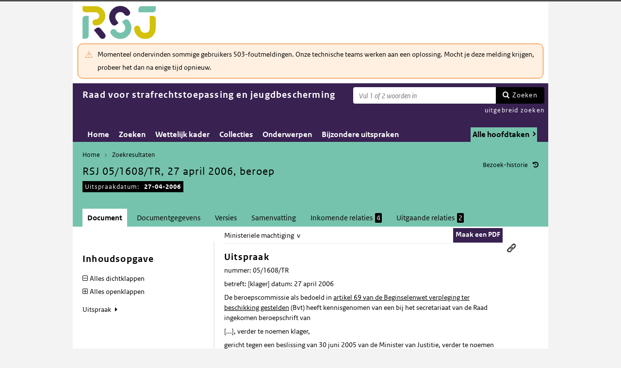

--- FILE ---
content_type: text/html; charset=utf-8
request_url: https://puc.overheid.nl/rsj/doc/PUC_5261_21/1/
body_size: 24413
content:


<!DOCTYPE html SYSTEM "about:legacy-compat">

<!--[if IE 8]><html xml:lang="nl-NL" class="ie8"><![endif]-->
<!--[if (lt IE 8)|(gt IE 8)|!(IE)]><!-->
<html xml:lang="nl-NL" lang="nl-NL">
<!--<![endif]-->
	<head id="ctl00_head1"><script id="ctl00_jsinclude_jQueryLokaal" type="text/javascript">/* <![CDATA[ */ window.jQuery || document.write('<script type="text/javascript" src="/StippWebDLL/Resources/jquery/lib/v3_6_0/jquery.min.js"><\/script>') /* ]]> */</script><meta http-equiv="Content-Type" content="text/html; charset=UTF-8" /><meta charset="UTF-8" /><meta name="viewport" content="width=device-width, initial-scale=1" /><link rel="icon" href="/App_Themes/Algemeen/images/favicon.ico" type="image/x-icon" /><title>
	RSJ 05/1608/TR, 27 april 2006, beroep - Raad voor strafrechtstoepassing en jeugdbescherming
</title><script id="ctl00_jsinclude_jQueryUI" type="text/javascript" src="/StippWebDLL/Resources/jquery/ui/v1_13_0/jquery-ui.min.js?v=9936"></script><link id="ctl00_pucresourcescssmain_min_css" href="/PUC/Resources/css/main.min.css?v=7310+" rel="stylesheet" type="text/css" media="all" /><!--[if lte IE 9]><link id="ctl00_pucresourcescssie8_min_css" href="/PUC/Resources/css/IE8.min.css?v=7310+" rel="stylesheet" type="text/css" media="all" /><![endif]--><link id="ctl00_pucresourcescssstyle_min_css" href="/PUC/Resources/css/style.min.css?v=7310+" rel="stylesheet" type="text/css" media="all" /><link id="ctl00_stippwebdllresourcesjqueryuiv1_13_0smoothnessjquery_ui_min_css" href="/StippWebDLL/Resources/jquery/ui/v1_13_0/smoothness/jquery-ui.min.css?v=9936" rel="stylesheet" type="text/css" media="all" /><script id="ctl00_jsinclude_jQueryColorBox" type="text/javascript" src="/StippWebDLL/Resources/jquery/plugins/colorbox/jquery.colorbox-min.js?v=9936"></script><link id="ctl00_stippwebdllresourcesjquerypluginscolorboxstylestyle5colorbox_css" href="/StippWebDLL/Resources/jquery/plugins/colorbox/style/style5/colorbox.css?v=9936" rel="stylesheet" type="text/css" media="all" /><script id="ctl00_jsinclude_Teksten" type="text/javascript" src="/StippWebDLL/Resources/js/JavascriptTeksten.ashx?v=9936"></script><link id="ctl00_stippwebdllresourcescssstippweb_css" href="/StippWebDLL/Resources/css/StippWeb.css?v=9936" rel="stylesheet" type="text/css" media="all" /><script id="ctl00_jsinclude_JSVasteHeaders" type="text/javascript" src="/StippWebDLL/Resources/jquery/plugins/vasteheaders/jquery.vasteheaders.min.js?v=9936"></script><link id="ctl00_puchandlerskanaalhuisstijl_ashxidentifier_3d21" href="/PUC/Handlers/KanaalHuisstijl.ashx?identifier=21" rel="stylesheet" type="text/css" media="all" /><link id="ctl00_app_themesrsjcssstyle_min_css" href="/App_Themes/RSJ/css/style.min.css?v=7310+" rel="stylesheet" type="text/css" media="all" /><script id="ctl00_jsinclude_Cookie" type="text/javascript" src="/StippWebDLL/Resources/jquery/plugins/cookie/jquery.cookie.js?v=9936"></script><link id="ctl00_stippwebdllresourcescsscontrols_css" href="/StippWebDLL/Resources/css/Controls.css?v=9936" rel="stylesheet" type="text/css" media="all" /></head>
	<body id="ctl00_body1">
        
<!-- Start Piwik PRO installation code -->
<script type="text/javascript" async>
    (function (window, document, dataLayerName, id) {
        window[dataLayerName] = window[dataLayerName] || [], window[dataLayerName].push({start: (new Date).getTime(), event: "stg.start"}); var scripts = document.getElementsByTagName('script')[0], tags = document.createElement('script');
        function stgCreateCookie(a, b, c) {
            var d = ""; if (c) { var e = new Date; e.setTime(e.getTime() + 24 * c * 60 * 60 * 1e3), d = "; expires=" + e.toUTCString() } document.cookie = a + "=" + b + d + "; path=/;Secure"}
            var isStgDebug = (window.location.href.match("stg_debug") || document.cookie.match("stg_debug")) && !window.location.href.match("stg_disable_debug"); stgCreateCookie("stg_debug", isStgDebug ? 1 : "", isStgDebug ? 14 : -1);
            var qP = []; dataLayerName!== "dataLayer" && qP.push("data_layer_name=" + dataLayerName), qP.push("use_secure_cookies"), isStgDebug && qP.push("stg_debug"); var qPString = qP.length > 0 ? ("?" + qP.join("&")) : "";
            tags.async = !0, tags.src = "https://koop.piwik.pro/containers/"+id+".js"+qPString,scripts.parentNode.insertBefore(tags,scripts);
            !function (a, n, i) { a[n] = a[n] || {}; for (var c = 0; c < i.length; c++)!function (i) { a[n][i] = a[n][i] || {}, a[n][i].api = a[n][i].api || function () { var a = [].slice.call(arguments, 0); "string" == typeof a[0] && window[dataLayerName].push({ event: n + "." + i + ":" + a[0], parameters:[].slice.call(arguments, 1)})}}(i[c])}(window, "ppms", ["tm", "cm"]);
    })(window, document, 'dataLayer', 'a05b5d0a-cdc0-4a19-8729-6dbe7a0afc95');
</script>
<!-- End Piwik PRO Tag Manager code -->

	    <form method="post" action="/rsj/doc/PUC_5261_21/1/" onsubmit="javascript:return WebForm_OnSubmit();" id="aspnetForm" autocomplete="off">
<div class="aspNetHidden">
<input type="hidden" name="__EVENTTARGET" id="__EVENTTARGET" value="" />
<input type="hidden" name="__EVENTARGUMENT" id="__EVENTARGUMENT" value="" />
<input type="hidden" name="__VIEWSTATE" id="__VIEWSTATE" value="pLi7kbJxNJ/cw+ngFiQO+aGAqf0MVIJl0f5QEYu2Dh9glsFaNUBD3jgwRPSuePQmQ+SECAbw6XleIBP4rlQi9E4f89ztYWIN82TwbTGtNpFbwAXaAMvpmf+5uasZC9wXIkd0WQ/VokCUkmr5uMsdJEur0VrKeDsQCxE9H6m7QMdyMxVttU07NiQtUDIGkYAfHSqTRunqjr6GVe7WK2gKDgA+kb7/WpUAM6iDEZyactkItbNsntIs55RtANQmPF2cb6ES9jIhvI3G/gWa7tCgpksT84FtIW6XwxGWkJZ9li8HSVFOmCM8XsPQxyjzemele9cCFSwiylxzjvpPrz4qAZ8ek+3k5tqoShWwjlBSmPvS5EgbR3GltTnW4g1+BGUMDYj9/gfjnK4DYpB4CsZiQAPYceBGsDfr85I//1yAFZI8a96QFq5wHGphRTZnoaLdnCZK+T9xI5YBg769nyzTpH/drgS1GUejsola70CnOL+Mz6FZwTeCNwtUVH2wCcEuB3fppA0cCjcINW+Ys0YMeqwsHxRwK39Bc0BHJJ3yCK85OOskVdplwo/sdPs1ENAVtam+xFI+boq8mC1rpFmSDfBgI3zF6J5JL8yjdpxnOpSx3snKPpIdQktVFnr5SH32WYkDnw68wLvroYCBTIBJo391px6RJdede97NVg9qGIfKqcjXDB2J7yyjw9H47WcNSKA+VFyg59uInegrpif/[base64]/O3XnTlj5aC5m0kOj+oCfepHzRlY4TqCz7ekx4i8q2yqQgK1hRVl3n70SD5Ov0Xd1VBTt/hA10z1TNdS1Z8aYvh2rynLtX55LRtKQn5V28WLXYp8RgA0l6g21QsXmOr0JhtyWUuHLVbCL2U0P2eDIFu9779FLOpj+l8HjypI5PB+79+wGBksBDNUZBtNnVLmpU8iIEikZeUXKrmABjCvMnbi2vRStRqFHGISjxy6oKC2/Rj2fEN1kXPWw95SggumEAfONc6czYv3hn7GfmUva923D6P7ffJFtpx5/CD8+um0zmuvg1xcDMSW5R8I/IJosHFnjyr+wOZxzWAQKYkUjTxj2o7EZGg/vLW/ncKpM5jrmZgFAmxAeV4nIeErQJn/8F1X+oRNwQ7XCjpP3p+E01DxO5qN7uAE3fzxlMvIhct/vAkqsMYlcPgw7szYRtRkDLfxpN5Iy/L3FoHA0dEAB9zYc+/KK6kzVn6ALiMSr6B2tnOGYa3GHH8dvJ+h3Wro/78xyYyKs40gIA2f2N7AZY0XFLTvUKcxb90uxeOxUuc85B0+KZpyjd3oV4OfpFtQdw9xU1418yoppk/T29h0cEvj3yCwB1Zas5Kq556wpW9EDspj/oCmSurJmtdGniXAuWDz61ANSu75QQL/[base64]/V+Mjx2LrkjJoSo038bfFcylJuFFMvPIlTjLHDDgHJdF25QMYakBZ49H2uiUfA4b3bXMbBY/Ywv3Oh3n75550OHAtMq499XLUIVqYME7KVAvd6Q/DU2kJ4CcMv/dbiyB7Y4Uw7KiwNikuO1SY4ABz5PYClpI93B2ck9S8LMRO3J/Cvbch70YS/pQ8Voed2kW4X3uLthSguwz3v3H6ugKaax4l3lkqu7g3x2Ct3IiSG9kXSlqkBGV/[base64]/jIMPNZMAIDXDQOBgsWbFZtL6DZ8zL2rmLBBuvjR7xq7E8/VaOiMw6LyRhzKaKMNq8yyCFoPwN5/UGdlWfAw8esuL0511eIf4j2Gz0YQZcAWwCn6tyBGgcUpdM7MS2i+KJFmwVthkZvfKmMy4DzM+P9s51bVcz/V5Gf7XGkNVBePNHOaRpNoSY+hiCO0U+EF5hAMGndT+7HzwXUa2Q6m8qLN/rY6SMjhaF96JCu4jlbcm43+gn4YMjJKCdps7e+zN5Y1udkjJok5fMc66KIjrk3NxEoxawwKy6WzPavWpKiJEZKrB29LAoUhPkZE+qiEHZ6bt5MQF1f2C00OhaGIWfh0I+pcSjCCqu6Mc/rhziFc5gXHjPx9I0PzmcFpw53KsIm4plUIo8nXLwMADGPGDk8fW/[base64]/+mRxrgR+JvsYDo4n5kWo90CB6KADlni6SSNt/oGwkbU1DpFYpxEwKZTYO+rQGsNZ1uO78KPaqgBLssXJ4Kd5+368t1KZeFHLsVSjYZGb7/oGenwXZ6GC0U4nTc3rZY8GuZpqxpPVqpBYwWorGyk9vF9bQ2hwr4kPikfixdc7+Fvs4eIhfOWDyp1QBo7x6saDu2Frl2VVaGpLZJjQ+NyDUujX9NRzbiLbe5KSqd8NXHkj0kDuputhAmz3/+xb0I5ooKp2vHxco4sjC4lXfVcyMjLJ3XiR7XvTJIy0KqERdDkN100t7BwZ/9CYLp3flCnfeKcmlmGmchZs0C7yRCD2HIwEo2OLGjhSZ75pwquWT9tQAc86WeCdvWrbUjCkC60C7xYYhrF62gMR29MfFvlr+/3pyZl2Y+bSQfTVytsNjOBMGZSjK2AELgwJk0vPb+Xw+GlMbp5xp9zJXtPjiFmdQAvIFKaQ6KJDtq7JBvBFxdtbYhLbuahjDU0iY36d/htDjZA4W9fv/WDYWrRzftqaKfBDf1ZINZ7wXeCDFFnhbo1Aro2aTcTWbX82t9YTndszp7zIv0KTFDnS+1eYVVXY9myJA3eEgBIQbpyq7sicVItOY2fxJ3ektpB4WF24ADn1ZFggXhNAEt4WKVS0SjKkyGiCcIsC1RmR9ScPZ3b4bWzuneZhZG5hwvyonusq8zxc7nOB2vMOR/ZTaf6feRQ1/TWuLhq2thJiJGnfBb2a4XKDv8CX5cYl5vaN4yHp/NGbp6Jf2vCYtQABixKtbHasvvWUBjeJgKh3WNdkDj4hL/FTJil/gcDRnQxGTbZGz/alDAUQ60jWUpyCruxTzhDfVIBKGDfZhLnkBv9dMl9n+yXHiZPQUdP5h5sv41ALoCTp1FyR8CoY+krdlfJWUGFt+m6io2eCdp4t9buRYKn/IH3pwIbLd2MNo9dKAJVHyGp8nGxSd/rahz7AzbnSZqpPCvp/RpvMOBNKe6QJ42wLxR5e3zhiazMl8mVU8Yf2vSA6InbMklU+KZwoR62LDyWZ7CXLX+/TsaDmZn88PORzHA0A0WuTTTAeSmejtwF0EJGSrHrOJU2SfO4EAKZiwjLdCJW/4QEUL+eWcpGGm5j7wFJYcyj/BvxRjhInzJZZ53Cx79G5u+Mq54oeqNtHUnbUyWvXlksIsVF2zZaqios+R9pKdLbRfcTUhJi43nGPCFnJo/ppi5VbRBYnzho2XabXc2oD06aa+zEUQDozNtlOHFm2XcawnhT6lnX23RMmAWLsBvUlysugRih5P3Nx3WYPwKxSzwaNBnN89xxTZhWW+m6uT7g5mnRDFH7rRNQ6E4GhG1cpRyCkz1AeKeVdGvaJYtcgKgHDYgPPohOJPM5hUNWDVFHaOE5WRVzbHWkTGPhF/AMu19OvJd2nQWsfxwAhpr5GbJIs6TeQR2HpMPuAIlcPruAVjQp5XfKJkxEpK3066kjTtGBd9gVZbgPKfAbxU5Sbm46TQ8gFHyngSpkW6vvg8wmlINQvG7Dc5vMVd8ePldWyERC2+Co/P/uwjh/3yQXYzx33dpvdE5NEBui39FHyu3xJoE3N6C2UZcaInDhnfCCba+NzEd9ndGiglnJAcn6UDKN8rh1fhCqZnYh/EJWcnfjcejmIkerqoJLFFHcvJQVGp8KWTbFnw6LFYbnApVo2tXk0JyezqGfFwiFgwS9kYxTUhqFqe0q6Zvz6ff83OhK71G1aU/Kv+aEw1+Ltr56f4Dh/NXwyGL+pkapSby8iBKG7bEnFPEL6sZNziO5TeMswdNQNaIn3eme85OEUKKvLM9vI8cVcudNhkSnu6hVbl6/ViMf1ctJls+wFbY6J3QuSmXtY02HoDi1KjWB6khaMzzXprhVqf0yiAQBdWxyBXNO2hg4vuGBWzocLvqHCX461ezNyn5UkeoE7Tr1/9vZp7MQ2I/e5rHlH1w4dSLlZchNGFnAp+RkFuacg5XEGIDgR0TYfZ2DPz9zhboX8cjjmlM0j01174A27CWsvtN9qdrwk0P5KDrG/di01g8ZWBtF/dE3L8c67NjwM0a8ufpX67EknKXSggmhWnQs8OpA4xObBRjlFQTDs50CxfGGPF8hwsuDAX6JBwdCRHxz8rIDZ3sHwY9smZjV1iXKe1HDw4k/DA4NRwPFJt4z9XMMBCRbSUwzy1UlBiPVSVo7EI/wZQcvjmgbT26v/a8PMiBUupaz0OGGDZD0oWP61+CYthqLQl4zyUQ6ogFgc2lj53SB6YbXdcmd1uOivup3N6fCj9VpvFzJZAt6pVVMXHbsrxHtDTvc1Lm1E2ef2sLVt9xFaRnuJbmOHNBGOp9pGnh2K2571T8jYIa/64oWEMqze5/[base64]/E6PJpdTwZyADpkCE1FXjFoyQSWt/hqNgerdZ0bOKegk28Z/PmS78sFtALNDO+AN0zwIZd+HlY6aCfRDUiZrMcTFSoR9MrnnqXuGJFPUUdLZLaSjLrZO0QiEqy4NeNz2ahXuNUwNUDTgqr0u8LHicdrEpaOtGZ1znn4FQv/vgw0vl4A5TwmB4PA0ulR8ydV4sNH68Zx9S/RPDA==" />
</div>

<script type="text/javascript">
//<![CDATA[
var theForm = document.forms['aspnetForm'];
if (!theForm) {
    theForm = document.aspnetForm;
}
function __doPostBack(eventTarget, eventArgument) {
    if (!theForm.onsubmit || (theForm.onsubmit() != false)) {
        theForm.__EVENTTARGET.value = eventTarget;
        theForm.__EVENTARGUMENT.value = eventArgument;
        theForm.submit();
    }
}
//]]>
</script>


<script src="/WebResource.axd?d=Dxa2PHw4GZpwKrIGWHgAPxxHzS79GBIpWKcKTarhnHQmaponfYFf_cXznrjZ3BVFWqTdyzfrAJgop5ttpQtfa2KvdRRTrgEgRjtjIVzDgJA1&amp;t=638901608248157332" type="text/javascript"></script>


<script type="text/javascript">
//<![CDATA[
$(document).ready( function() { $.ajaxSetup ({  cache: false  }); });//]]>
</script>

<script src="/StippWebDLL/Resources/js/StippWebValidatie.js?v=9936" type="text/javascript"></script>
<script src="/ScriptResource.axd?d=9TgE-AK2LAvpzc-X_2k_7MvWUSFcsRdGiDtJ3S3Kk8CUSdN-qryvNblTCQxvkfMFbsFi7ApOUMc_gYtDs5ERXXU_wac6eHghYgEb-crL-_aUTK8KccntQ6UXvFvj4Zzdbb0N_SVh3VY0JobnzqIAAXirx8epyV6CctEDvCkg1zg1&amp;t=ffffffff93d1c106" type="text/javascript"></script>
<script src="/ScriptResource.axd?d=qkpTVPg5uMRmIeYU7XKYtpuEI-eiafwALzWAbv-rHABBt3AS15BhUj5vvd99TQt2vWg-TU1NSOME_MYcqEtUugV-QBEYoHnBi4D_l-VhlZhfdJX-CPx6M8cw_6g0PJe6fCWKplDKuMLW4dnxYwLa0Asdzvy-hTlJVsq17nU0lkE1&amp;t=5c0e0825" type="text/javascript"></script>
<script src="/ScriptResource.axd?d=F3IE3N6hJVHnW3Sr3t7Ii2Txi_T6EbEzUiQfJb1ZN4NryXkR9PyV2Jmu6gvA_KFchB5Y4RpN2EWYF7YnPn7vsz9zTWxZlcBqiGDiRKSGicQEDhUeLX5jMYfejjqGNhEm6nAMm2U4kMNE3D4Uqze7R7bkBHPIBFlU3K-fKMxE8b0mcUGIz9SNkY2W_qxJtXtA0&amp;t=5c0e0825" type="text/javascript"></script>
<script src="/StippWebDLL/Resources/jquery/ui/v1_13_0/jquery-ui.min.js?v=9936" type="text/javascript"></script>
<script src="/PUC/Resources/js/modernizr.js?v=7310+" type="text/javascript"></script>
<script src="/PUC/Resources/js/KOOP_webapp.min.js?v=7310+" type="text/javascript"></script>
<script src="/PUC/Resources/js/algemeen.min.js?v=7310+" type="text/javascript"></script>
<script src="/PUC/Resources/js/sessionStorage.min.js?v=7310+" type="text/javascript"></script>
<script src="/PUC/Resources/js/jquery.waardenlijstopenklap.js?v=7310+" type="text/javascript"></script>
<script type="text/javascript">
//<![CDATA[
function WebForm_OnSubmit() {
if (typeof(ValidatorOnSubmit) == "function" && ValidatorOnSubmit() == false) return false;
return true;
}
//]]>
</script>

<div class="aspNetHidden">

	<input type="hidden" name="__VIEWSTATEGENERATOR" id="__VIEWSTATEGENERATOR" value="5E3A856A" />
	<input type="hidden" name="__VIEWSTATEENCRYPTED" id="__VIEWSTATEENCRYPTED" value="" />
	<input type="hidden" name="__EVENTVALIDATION" id="__EVENTVALIDATION" value="yKd+2M7q0tgiGEiFyP10KcOsq4LNjdyjyMkJ/Z27GZVQGMIvtPgEiRlLLfRWl/mpszpiL3hhVgC/IoY0iyraUwrFU/W+QhYbdjngu2GayIvYNHH4f8YRT9h27eHx9q1dv9Ibald/uEv7h1t0qCyck6bhcU+LstMc5nDAdLbNHWEA8iiKKdv3W8CGSDBzlLw5tmeEUzz3FpEr1S1NUojbYe986UUkJJimiQN9dE9D4VM=" />
</div>	        
            <script type="text/javascript">
//<![CDATA[
Sys.WebForms.PageRequestManager._initialize('ctl00$StippWebResourceManager1', 'aspnetForm', ['tctl00$cphContent$Main$ctl00$SamenhangPopup$upOverzicht','','tctl00$cphContent$Main$ctl00$DocumentSamenhangInkomend$pnlResultaten','','tctl00$cphContent$Main$ctl00$DocumentSamenhangUitgaand$pnlResultaten',''], [], [], 90, 'ctl00');
//]]>
</script>


            <div id="centerbox">
                <div id="mainbox">
                    <div id="header">
                        <div class="skiplinks">
                            <p>
                                <span class="assistive">Ga direct naar</span><a title="Navigeer naar de inhoud" href="#content">Inhoud</a><span class="assistive">of</span><a id="skip-to-menu" class="active" title="Navigeer naar het hoofdmenu" href="#navigation">Menu</a>
                            </p>
                        </div>
                        <div id="branding">
                            <img id="logotype" src="/App_Themes/RSJ/images/logo.jpg" alt="Logo RSJ" />
                            <div id="payoff">RSJ</div>
                        </div>
                        <div id="ctl00_divSiteheader" class="siteheader">
                            

<div class="blok-tekst">
    <div class="blok-titel">
        
    </div>
    <div class="blok-inhoud">
        <p>Momenteel ondervinden sommige gebruikers 503-foutmeldingen. Onze technische teams werken aan een oplossing. Mocht je deze melding krijgen, probeer het dan na enige tijd opnieuw.</p>
    </div>
</div>
                        </div>
                        <div id="titelpayoffsnelzoeken">
                            <div id="application_titel">
                                Raad voor strafrechtstoepassing en jeugdbescherming
                                <div id="ctl00_divPayoff" class="application_payoff">
                                    
                                </div>
                            </div>
                            
                                <div id="snelzoeken">
                          
                                    <fieldset class="zoekbox">
                                        <legend>Zoeken op tekst</legend>
                                        <div id="ctl00_pnlZoekbox" class="zoekbox-tekst" onkeypress="javascript:return WebForm_FireDefaultButton(event, &#39;ctl00_btnZoeken&#39;)">
	                                
                                            <span class="header-zoeken-achtergrond">
                                                <label for="ctl00_vtsZoekterm" class="hidden">Zoekterm</label>
                                                <span><input type="text" name="ctl00$vtsZoekterm" class="VeldText  default_text" value='' id="ctl00_vtsZoekterm"  title="Vul 1 of 2 woorden in" aria-label="Zoekterm" /><span id="ctl00_ikv_ctl00_vtsZoekterm" style="display:none;"></span></span>
                                            </span>
                                            <a id="ctl00_btnZoeken" class="snelzoekenButton" formnovalidate="formnovalidate" href="javascript:WebForm_DoPostBackWithOptions(new WebForm_PostBackOptions(&quot;ctl00$btnZoeken&quot;, &quot;&quot;, true, &quot;&quot;, &quot;&quot;, false, true))">Zoeken</a>
                                            <input type="hidden" name="ctl00$hfTitelSuggestHandler" id="hfTitelSuggestHandler" value="uitgebreid zoeken" />
                                        
</div>
                                    </fieldset>
                            
                                    <a id="ctl00_lbUitgebreidZoeken" class="uitgebreidZoekenLink" href="javascript:__doPostBack(&#39;ctl00$lbUitgebreidZoeken&#39;,&#39;&#39;)">uitgebreid zoeken</a>

                                </div> 
                            
                        </div>
                        

<div id="navigation" class="nav-block">
    
            <span class="assistive">Hoofdnavigatie</span>
            <ul>
                <li class="">
                    <a href="/rsj/">Home</a>
                </li>
        
            <li class="">
                <a href="/rsj/zoeken/">Zoeken</a>
            </li>
        
            <li class="">
                <a href="/rsj/wettelijkkader/">Wettelijk kader</a>
            </li>
        
            <li class="">
                <a href="/rsj/collecties/">Collecties</a>
            </li>
        
            <li class="">
                <a href="/rsj/onderwerpen/">Onderwerpen</a>
            </li>
        
            <li class="">
                <a href="/rsj/bijzondereuitspraken/">Bijzondere uitspraken</a>
            </li>
        
            </ul>
        

    
                <ul class="hoofdtaak-selectie">
                    
                <li data-identifier="-">Alle hoofdtaken</li>
            
                <li data-identifier="adviezen">Adviezen</li>
            
                <li data-identifier="uitspraken">Uitspraken</li>
            
                </ul>
            

        

        <script type="text/javascript">
            $('ul.hoofdtaak-selectie').waardenlijstopenklap({
                classname: 'hoofdtaak-selectie-container',
                geselecteerdeIdentifier: '',
                onselect: function () {
                    var identifier = $(this).data('identifier');
                    var url = location.href;
                    var isDocPagina = $('#breadcrumb .zoekresultaaturl').length == 1;
                    var isZoekresPagina = $('#content .search_result').length == 1; //redirecten met nieuwe url, want anders kan de hoofdtaak er nog inzitten.

                    $.get('/PUC/Handlers/HoofdtaakCookie.ashx?actie=zetcookie&identifier=' + identifier + '&kanaal=/rsj', function (data) {
                        if (isDocPagina || isZoekresPagina) {
                            location.href = data;
                            return;
                        }

                        // Niet redirecten vanaf het zoekformulier
                        if ($('.zoekformulier').length == 0) {
                            // als we aan het zoeken zijn geweest en we passen de hoofdtaak aan, gaan we naar het zoekresultaat met de nieuwe hoofdtaak-selectie
                            // (anders slaat het bladeren nergens meer op, heb je misschien een hoofdtaak geselecteerd waar het huidige document niet aan voldoet, etc...)
                            if ($('#result_counter').is(':visible')) { // dit zijn de bladerknoppen voor het zoekresultaat
                                const zoekresultaaturl = $('.zoekresultaaturl', '#breadcrumb').attr('href');
                                if (zoekresultaaturl)
                                    url = zoekresultaaturl;
                            }
                            location.href = url;
                        }
                    });
                }
            });
        </script>
    
</div>

                    </div>

                    <!--[if lt IE 8]>
                        <div class="block-alert-message" id="block-site-message">
                            <p class="lead">Deze site omarmt moderne standaarden en technieken.</p><p>Uw webbrowser ondersteunt deze standaarden niet. Stap daarom over op een recente browser.</p>
                        </div>
                    <![endif]-->

                    <div id="main">
                        
    

<div class="header">
    <span class="assistive">Onderwerp: </span>
    <div id="breadcrumb">
        <a href="/rsj/">Home</a><a href="/rsj/zoeken/resultaat/?noredir=1" class="zoekresultaaturl">Zoekresultaten</a>
    </div>
    
    

    <a href="#" id="document_history" title="Document bezoek-historie">Bezoek-historie</a> 
    <div class="vaste-header" data-fixed="stick" data-fixed-class="vast">
        <h1 class="topic-home"><span id="h1Titel" lang="nl">RSJ 05/1608/TR, 27 april 2006, beroep</span><table class="meta"><tr><td class="title-datum" title="Uitspraakdatum">Uitspraakdatum:</td><td class="title-datum-laatste-waarde"><strong>27-04-2006</strong></td></tr></table></h1>
        <span class="clear"></span>
    </div>

    

    

    

    <p class="assistive">Dit onderwerp bevat de volgende rubrieken.</p>
    <ul class="tabs">
        <li class="selected"><a href="#content_document">Document</a></li>

        

        

        <li><a href="#content_documentgegevens">Documentgegevens</a></li>
        <li><a href="#content_versies">Versies</a></li>

        
            <li><a href="#content_samenvatting">Samenvatting</a></li>
        

        

        
    
        
            <li><a href="#content_samenhang_inkomend">Inkomende relaties <span class="waardelijst-aantallen aantallen-xml">4</span></a></li>
        

        
            <li><a href="#content_samenhang_uitgaand">Uitgaande relaties <span class="waardelijst-aantallen aantallen-xml">2</span></a></li>
        
    </ul>

    <ul class="relaties">
        
         
    </ul>

    

</div>


<div id="popup_samenhangrelaties" class="hidden">
    <h2>Externe relaties <span id="ctl00_cphContent_Main_ctl00_SamenhangPopup_lblAantalRelaties" class="externe-relaties"></span></h2>
    <div class="popup-content">
        <div id="ctl00_cphContent_Main_ctl00_SamenhangPopup_upOverzicht">
	
                <div id="ctl00_cphContent_Main_ctl00_SamenhangPopup_UpdateProgress1" style="display:none;">
		<div class="abonneren-loading"></div>
	</div>

                <p>Onderstaande relaties zijn gevonden bij &ldquo;document&rdquo;. Bij klikken wordt een externe website met een relatieoverzicht geopend op overheid.nl.</p>

                
            
</div>
    </div>
</div>

<div id="content">
    <div id="content_document">
        

<script>

    /* TODO: pdf in meldingen en extensie aanpassen naar de soort, en meerder mogelijk maken */
    var polltijd = 2000;
    function poll(ticket, identifier, soort) {
        var manifestatieServiceUrl = "/PUC/Handlers/ManifestatieService.ashx?actie=haalstatus&ticket=" + ticket;
        var manifestatieDownloadServiceUrl = "/PUC/Handlers/ManifestatieService.ashx?actie=download&identifier=" + identifier + "&url=";

        $.getJSON(manifestatieServiceUrl)
            .done(function (json) {
                var status = json.result.status;
                if (status == "processing") {
                    $(".DownloadManifestatie" + soort).text("Bezig " + soort.toUpperCase() + " te maken");
                    setTimeout(function () {
                        poll(ticket, identifier, soort);
                    }, polltijd);
                }
                else if (status == "error") {
                    $(".DownloadManifestatie" + soort).text("Fout! Waarschuw uw beheerder");
                } 
                else if (status == "rejected") {
                    $(".DownloadManifestatie" + soort).text("Fout! Probeer het later nog eens");
                }
                else if (status == "notfound") {
                    $(".DownloadManifestatie" + soort).text("Geen downloads beschikbaar");
                }
                else if (status == "available") {
                    var downloadUrl = json.result.url;
                    var filename = json.result.filename;
                    $(".DownloadManifestatie" + soort).text("Klaar! Klik hier voor de " + soort.toUpperCase());
                    $(".DownloadManifestatie" + soort).prop("onclick", null);
                    $(".DownloadManifestatie" + soort).attr("href", manifestatieDownloadServiceUrl + downloadUrl + "&filename=" + encodeURIComponent(filename));
                }

            })
            .fail(function (jqxhr, textStatus, error) {
                $(".DownloadManifestatie" + soort).text("Fout! Waarschuw uw beheerder");
            });
    }

    function DownloadManifestatie(documentIdentifier, kanaal, soort) {
        var manifestatieServiceUrl = "/PUC/Handlers/ManifestatieService.ashx?actie=maakmanifestatie&kanaal=" + kanaal + "&identifier=" + documentIdentifier + "&soort=" + soort;
        
        var ticket = "";
        $(".DownloadManifestatie" + soort).text("Bezig " + soort.toUpperCase() + " te maken");

        $.getJSON(manifestatieServiceUrl)
            .done(function (json) {
                ticket = json.ticket;
                setTimeout(function () {
                    poll(ticket, documentIdentifier, soort);
                }, polltijd);
            })
            .fail(function (jqxhr, textStatus, error) {
                $(".DownloadManifestatie" + soort).text("Fout! Waarschuw uw beheerder");
            });
       
    }
</script>


    <div id="ctl00_cphContent_Main_ctl00_DocumentHeader_themas" class="thema">
        <a onclick="loadThemasPopup();return false;" id="ctl00_cphContent_Main_ctl00_DocumentHeader_hlThema" class="themauitklappen" href="javascript:WebForm_DoPostBackWithOptions(new WebForm_PostBackOptions(&quot;ctl00$cphContent$Main$ctl00$DocumentHeader$hlThema&quot;, &quot;&quot;, true, &quot;&quot;, &quot;&quot;, false, true))"><span id="ctl00_cphContent_Main_ctl00_DocumentHeader_lblThema" class="themanaam">Ministeriele machtiging</span>&#160;&#160;v</a>
        <div id="popup_themas" class="hidden">
            <h5>
                <span id="ctl00_cphContent_Main_ctl00_DocumentHeader_lblTitel">Onderwerpstructuur</span><a href="#" onclick="$('#popup_themas').addClass('hidden');return false;">^</a></h5>
            <div id="popup_themas_scroll">
                <div id="ctl00_cphContent_Main_ctl00_DocumentHeader_DivThemas" class="popup-content">
                <a class="themalink" style="padding-left:0px;" href="/rsj/onderwerpen/pagina/KW055">Ministeriele machtiging</a><br/><a class="themalink" style="padding-left:0px;" href="/rsj/onderwerpen/pagina/KW114">Verlof</a><br/><a class="themalink" style="padding-left:4px;" href="/rsj/onderwerpen/pagina/KW118">Proefverlof tbs</a><br/></div>
            </div>
        </div>
    </div>
   
    <div class="downloads">
        <ul class="download-als">
            
            <span id="ctl00_cphContent_Main_ctl00_DocumentHeader_manifestatiesSpan"><a onclick="DownloadManifestatie(&#39;PUC_5261_21_1&#39;, &#39;rsj&#39;, &#39;pdf&#39;);return false;" class="button downloadmanifestatie DownloadManifestatiepdf" rel="nofollow" href="javascript:WebForm_DoPostBackWithOptions(new WebForm_PostBackOptions(&quot;ctl00$cphContent$Main$ctl00$DocumentHeader$ctl00&quot;, &quot;&quot;, true, &quot;&quot;, &quot;&quot;, false, true))">Maak een PDF</a></span>
          

               
        </ul>
    </div>

        <div class="content_section text_format bwb_format document_content" lang="nl">
            
      
  
  
  
  
  
  <div class="sectie section lido-container" id="d878e1"><h2 class="sectie-kop h2">Uitspraak </h2><div>
            <p>nummer: 05/1608/TR </p>
            <p>betreft:        [klager]        datum: 27 april 2006 </p>
            <p>De beroepscommissie als bedoeld in <a class="xref" target="_blank" data-xref="jci1.3:c:BWBR0008765&amp;hoofdstuk=XVI&amp;artikel=69" href="https://wetten.overheid.nl/jci1.3:c:BWBR0008765&amp;hoofdstuk=XVI&amp;artikel=69" data-kanaal="rsj">artikel 69 van de Beginselenwet verpleging ter beschikking gestelden</a> (Bvt) heeft kennisgenomen van een bij het secretariaat van de Raad ingekomen beroepschrift van </p>
            <p>[...], verder te noemen klager, </p>
            <p>gericht tegen een beslissing van 30 juni 2005 van de Minister van Justitie, verder te noemen de Minister, </p>
            <p>alsmede van de overige stukken, waaronder de bestreden beslissing. </p>
            <p>Ter zitting van de beroepscommissie van 16 februari 2006, gehouden in de penitentiaire inrichtingen Amsterdam, zijn gehoord klager, en namens de Minister, [...] en [...].<br />Op grond van haar onderzoek overweegt en beslist de beroepscommissie als volgt: </p>
            <p>1.      De inhoud van de bestreden beslissing<br />De Minister heeft beslist tot intrekking van de op 8 december 2004 afgegeven machtiging tot het verlenen van onbegeleid verlof. </p>
            <p>2.      De feiten<br />Klager is bij onherroepelijk geworden rechterlijke uitspraak ter beschikking gesteld (tbs) met bevel tot verpleging van overheidswege. Klager is op 8 mei 2002 opgenomen in FPC Veldzicht te Balkbrug (hierna: Veldzicht). Het hoofd van Veldzicht heeft op<br />9<br />november 2004 een aanvraag voor een machtiging tot het verlenen van onbegeleid verlof ingediend, met het doel om stapsgewijs via onbegeleid dorpsverlof tot uitbreiding van verlof te komen teneinde te kunnen bezien of klager geplaatst kan worden op de<br />pre-resocialisatieafdeling. Op 8 december 2004 heeft de Minister het hoofd van Veldzicht een machtiging verleend om klager onbegeleid verlof te verlenen. Op 9 juni 2005 heeft de Minister, mede op aandringen van de Tweede Kamer, besloten dat Veldzicht<br />alle verloven tijdelijk zal opschorten en heroverwegen in verband met een aantal niet te voorziene onttrekkingen vanuit Veldzicht in april en juni 2005, waaruit een ernstige recidive is voortgevloeid. In de heroverweging van Veldzicht van 21 juni 2005<br />is geadviseerd het onbegeleid verlof van klager voort te zetten. Bij heroverweging van 30 juni 2005 heeft de Minister besloten tot intrekking van de ten behoeve van klager afgegeven machtiging tot het verlenen van onbegeleid verlof. </p>
            <p>3.      De standpunten<br />Door klager is aangevoerd dat de verlofmachtiging ten onrechte is ingetrokken. Er is absoluut geen sprake van door de Minister genoemde vulnerabiliteit die na het stoppen van medicatiegebruik zou zijn ontstaan. De aanloop tot zijn delict ging gepaard<br />met excessief cocaïnegebruik, waardoor hij psychotisch werd. Dit is zorgvuldig onderzocht in Veldzicht. Twee jaar geleden is in overleg met psychiater [A] het gebruik van anti-psychotische medicatie stopgezet. Klager heeft de afgelopen jaren geen<br />symptomen gehad die wijzen in de richting van een psychose of enige psychische decompensatie. Het stoppen van medicatie speelde geen rol bij het verlenen van de machtiging en mag derhalve geen reden zijn om die machtiging in te trekken. De Minister<br />heeft naar oude stukken verwezen. Na de intrekking van het onbegeleid verlof mocht klager met toestemming van de Minister wel met begeleid verlof, bestaande uit dorpsverlof, wandelen, regioverlof en landelijk verlof voor bezoek aan zijn ouders in<br />Middelburg. Klager vindt dat raar. Veldzicht heeft na die intrekking nadere informatie aan de Minister verstrekt, waarin in overleg met psychiater [A] uiteen is gezet hoe het zit met het tegenwicht dat geboden moest worden tegen het ontstaan van een<br />psychose. Pas in december 2005 heeft Veldzicht een nieuwe aanvraag om een machtiging voor onbegeleid verlof ingediend. Sinds de intrekking van zijn onbegeleid verlof heeft hij moeten wachten en is er niets meer aan resocialisatie gebeurd. Daarvoor<br />wenst<br />hij een compensatie van € 25,= per dag te ontvangen. Hij weet niet wie verantwoordelijk is voor de lange wachttijd, maar vindt dat de Minister hem moet betalen. Hij heeft nog niet op de afdeling De Toets verbleven. Nu een nieuwe machtiging is verleend,<br />kan hij verder met het resocialisatietraject. Hij zal een test en training krijgen bij Wezo, vervolgens stage gaan lopen bij een metaalbedrijf en na verloop van tijd onbegeleid landelijk verlof krijgen. Hij zal naar De Beuk gaan, waarvoor nog een<br />machtiging transmuraal verlof aangevraagd moet worden. </p>
            <p>De Minister heeft de bestreden beslissing als volgt toegelicht.<br />Voor de vertraging in de toezending van de reactie op het beroep en onderliggende stukken worden welgemeende excuses aangeboden.<br />Mede op aandringen van de Tweede Kamer werd op 9 juni 2005 besloten dat Veldzicht alle verloven tijdelijk zal opschorten en heroverwegen in verband met een aantal niet te voorziene onttrekkingen vanuit Veldzicht in april en juni 2005, waaruit een<br />ernstige recidive is voortgevloeid. In de heroverweging van Veldzicht van 21 juni 2005 is geconcludeerd dat het onbegeleid verlof van klager voortgezet kon worden, daar klager thans op een adequate wijze zonder anti-psychotische medicatie functioneert,<br />er geen incidenten zijn geweest en er geen aanwijzingen zijn voor vluchtgevaar. Bij heroverweging van 30 juni 2005 heeft de Minister vastgesteld dat er sprake is van onvoldoende risicomanagement, dat het psychiatrisch beleid wordt gemist en er, nu de<br />medicatie is afgebouwd, sprake is van vulnerabiliteit zonder tegenwicht in gunstige zin, dat wil zeggen zonder een optimaal gesteunde situatie. Aanbevolen werd eerst de psychiatrie op orde te brengen. Aangezien de Minister juridisch geen mogelijkheid<br />heeft tot opschorten van verloven, werd besloten de machtiging onbegeleid verlof van klager in te trekken. De intrekking is op 8 juli 2005 door het hoofd van Veldzicht aan klager meegedeeld. Op 11 augustus 2005 heeft Veldzicht in reactie op de<br />intrekking van de machtiging nadere informatie gezonden omtrent het psychiatrisch beleid en het gevoerde risicomanagement, maar heeft dit niet in een nieuwe aanvraag verlofmachtiging vervat. Veldzicht dacht dat het zo in orde was. ITZ heeft na<br />ontvangst<br />van die nadere reactie Veldzicht verzocht om een nieuwe machtigingsaanvraag, die op<br />1 december 2005 is ontvangen. Begin februari 2006 is een nieuwe machtiging onbegeleid verlof voor klager afgegeven.<br />Het beroep zal derhalve ongegrond zijn. </p>
            <p>4.      De beoordeling<br />De Bvt voorziet in de mogelijkheid van intrekking van verlof door het hoofd van de inrichting (artikel 50) en rechtsmiddelen daartegen (beklag ex artikel 56, tweede lid, aanhef en onder a, en beroep ex artikel 67). Blijkens artikel 69, eerste lid,<br />onder<br />c, Bvt staat voorts rechtstreeks beroep open tegen de beslissing van de Minister tot intrekking van een verlofmachtiging. De wet voorziet niet in de mogelijkheid van opschorting van verlof door het hoofd van de inrichting of door de Minister of een<br />rechtsmiddel daartegen. </p>
            <p>Klagers beroep is gericht tegen de beslissing van de Minister tot intrekking van de machtiging onbegeleid verlof, samenhangend met de beslissing van 9 juni 2005 tot opschorting en heroverweging van alle verloven van patiënten van Veldzicht.<br />Vast staat dat het hoofd van Veldzicht klager op 8 juli 2005 mededeling heeft gedaan van de beslissing van de Minister van 30 juni 2005 om na heroverweging de machtiging tot het verlenen van onbegeleid verlof aan klager in te trekken, waarna het hoofd<br />van Veldzicht op of omstreeks 8 juli 2005 klagers onbegeleid verlof zal hebben ingetrokken. Voorts staat vast dat klagers onbegeleide verlof feitelijk al in juni 2005 door de Minister is opgeschort. Blijkens de inlichtingen van de Minister is op 9 juni<br />2005 besloten alle verloven van Veldzicht op te schorten en te heroverwegen, in het kader waarvan alle patiënten van Veldzicht met verlof, onder wie klager, geen verder verlof is verleend. De beroepscommissie is van oordeel dat de bedoelde opschorting<br />reeds een beperking van vrijheid inhoudt die voor klager hetzelfde effect heeft als intrekking van onbegeleid verlof; een ander standpunt heeft als consequentie dat naar hun onmiddellijke en praktische effect identieke beslissingen voor het beklag- en<br />beroepsrecht verschillend zouden moeten worden behandeld, hetgeen met het oog op de door de Bvt beoogde rechtsbescherming van de ter beschikking gestelde onaanvaardbaar is. Hoewel de wet niet voorziet in de mogelijkheid van opschorting van verlof, is<br />de<br />beslissing van de Minister van 9 juni 2005 tot opschorting van onbegeleid verlof naar het oordeel van de beroepscommissie derhalve vatbaar voor beroep. </p>
            <p>Volgens de op 9 juni 2005 geldende wet- en regelgeving kon het verlof van een tbs-gestelde worden ingetrokken op gronden die uitsluitend betrekking hebben op de individuele persoon van de betrokken tbs-gestelde. De ministeriële beslissing van 9 juni<br />2005 tot opschorting van alle verloven vanuit Veldzicht is niet gebaseerd op individuele omstandigheden van de betrokken tbs-gestelden die noopten tot intrekking van verlof, maar op ernstige recidive van tbs-gestelde [B] en de daardoor ontstane<br />maatschappelijke onrust. Hoewel voorstelbaar is dat laatstgenoemde omstandigheden de Minister aanleiding hebben gegeven om alle verloven van patiënten van Veldzicht te heroverwegen, is een met intrekking van de verloven gelijk te stellen opschorting<br />van<br />alle verloven op die grond evenwel in strijd met de toen geldende wet en, bij afweging van alle in aanmerking komende belangen, tevens op zich onredelijk en onbillijk.<br />Zoals eerder door de beroepscommissie is overwogen dient een beslissing tot intrekking van een verlofmachtiging te zijn toegespitst op de bijzonderheden van het individuele geval en dient daarbij te worden betrokken hoe de verloven van de betrokken<br />tbs-gestelde tot dan toe waren verlopen (<a href="/doc/PUC_3858_21" data-kanaal="rsj">04/1242/TV</a> d.d. 9 november 2004). Juist de wettelijke verankering van de gronden voor intrekking van verlof - hoe tijdelijk dit intrekken ook moge zijn - biedt een garantie tegen ongerechtvaardigde beperking van<br />herwonnen en grondwettelijk beschermde vrijheid, naar de mate van de voortgang van de behandeling, en biedt houvast wanneer de waan van de dag dreigt te zegevieren en in willekeurige vrijheidsbeperking dreigt te ontaarden (<a href="/doc/PUC_4056_21" data-kanaal="rsj">04/2601/TA</a> d.d. 3 januari<br />2005).<br />De beslissing van 9 juni 2005 vormt derhalve een ernstige inbreuk op klagers resocialisatie zonder dat hij daar zelf enige aanleiding toe heeft gegeven. Dit wordt bevestigd door de omstandigheden dat Veldzicht in de heroverweging van 21 juni 2005 heeft<br />geadviseerd tot voortzetting van klagers onbegeleide verlof en dat na het verstrekken van nadere uitleg een nieuwe machtiging onbegeleid verlof voor klager is afgegeven. </p>
            <p>De beroepscommissie overweegt nog dat de reactie van de Minister op het onderhavige beroep en de toezending van relevante stukken ondanks de rappellen vanuit het secretariaat van de beroepscommissie onaanvaardbaar lang op zich heeft laten wachten. Dit<br />geldt te meer waar klager een korte wettelijke beroepstermijn heeft en er voor hem grote belangen op het spel staan. Door deze handelwijze van de Minister is de rechtsgang ernstig vertraagd. </p>
            <p>Het beroep zal derhalve gegrond worden verklaard. </p>
            <p>Klager is getroffen in zijn resocialisatie, nu zijn onbegeleid verlof feitelijk al in juni 2005 is ingetrokken, waarbij komt dat de beroepsprocedure onaanvaardbaar lang heeft geduurd. De gevolgen daarvan zijn niet meer ongedaan te maken. Daarvoor dient<br />klager een tegemoetkoming te worden geboden. De beroepscommissie stelt deze vast op een bedrag van € 250,= . </p>
            <p>5.      De uitspraak<br />De beroepscommissie verklaart het beroep gegrond en vernietigt de bestreden beslissing.<br />Zij bepaalt de aan klager ten laste van de Minister toekomende tegemoetkoming op<br />€ 250,= . </p>
            <p>Aldus gegeven door de beroepscommissie voornoemd, bestaande uit mr. J.M. van der Vaart, voorzitter, dr. F. Koenraadt en mr. Y.A.J.M. van Kuijck, leden, in tegenwoordigheid van mr. E.W. Bevaart, secretaris, op 27 april 2006 </p>
            <p>secretaris      voorzitter </p>
            <p> </p>
           </div><div class="permanente-link"><a href="#" title="linken naar dit onderdeel">Permanente link</a><input type="text" value="https://puc.overheid.nl/doc/PUC_5261_21/1/#d878e1" /></div></div>

        </div> <!--content_section-->
    </div>
    <div id="content_tekst">
        
    </div>

    <div id="content_bijlagen" style="display: none;">
        <div class="content_section text_format">
            <div class="bijlage">
                <h2>Bijlagen</h2>
                <div></div>
            </div>
        </div> 
    </div>

    <div id="content_documentgegevens" style="display: none;">
        <div class="content_section text_format">
            <div class="column_container2 clearfix"><div class="column"><h2>
          Informatietype en toegang
        </h2><dl class="metadata"><dt>Informatietype</dt><dd>Uitspraken</dd><dt>Documentsoort</dt><dd>Officiële uitspraak</dd><dt id="belangrijk">Bijzondere uitspraken</dt><dd>Ja</dd><dt>Toegangsrechten</dt><dd>Intern</dd></dl><h2>
          Identificatie, datum en versie
        </h2><dl class="metadata"><dt>Identificatie</dt><dd>PUC_5261_21</dd><dt>Versie</dt><dd>1</dd><dt>Datum beschikbaarheid</dt><dd>04-05-2006</dd><dt>Uitspraakdatum</dt><dd>27-04-2006</dd><dt>Geldigheidsdatum</dt><dd>Niet gevuld</dd><dt>Wijzigingsdatum</dt><dd>26-01-2018</dd></dl></div><div class="column"><h2>Herkomst en taal</h2><dl class="metadata"><dt>Titel</dt><dd>RSJ 05/1608/TR, 27 april 2006, beroep</dd><dt>Organisatie</dt><dd><a href="/rsj/zoeken/resultaat/PUC_5261_21/1/org/rsj" target="_blank">Raad voor strafrechtstoepassing en jeugdbescherming</a></dd><dt>Zaaknummer</dt><dd>05/1608/TR</dd><dt>Onderwerp</dt><dd><a href="/rsj/zoeken/resultaat/PUC_5261_21/1/ond/KW055" target="_blank">Ministeriele machtiging</a><br /><a href="/rsj/zoeken/resultaat/PUC_5261_21/1/ond/KW118" target="_blank">Proefverlof tbs</a></dd></dl></div></div><div><div class="kenmerken breed"><h2>Kenmerken</h2><dl class="metadata"><dt>Hoofdtaak</dt><dd><a href="/rsj/zoeken/resultaat/PUC_5261_21/1/taa/uitspraken" target="_blank">Uitspraken</a></dd><dt>Thema</dt><dd><a href="/rsj/wettelijkkader/pagina/TRBvt50" target="_blank">Beginselenwet verpleging terbeschikkinggestelden / Beroep overig / Intrekking verlof</a></dd></dl></div><div class="permanente-link breed"><h2>
          Permanente link
        </h2><dl class="metadata"><dt><label for="permalink">
              Huidige versie
            </label></dt><dd><input id="permalink" type="text" value="https://puc.overheid.nl/doc/PUC_5261_21/1" /></dd><dt><label for="permalink">
              Meest recente versie
            </label></dt><dd><input id="permalink" type="text" value="https://puc.overheid.nl/doc/PUC_5261_21" /></dd></dl></div></div>
        </div>  <!--content_section-->
    </div>
    <div id="content_versies" style="display: none;">
        <div class="content_section text_format">
            

<h2>Versie informatie document</h2>
<div><strong>Publicatie op Raad voor strafrechtstoepassing en jeugdbescherming:</strong></div>
<div>Huidige versie: <strong>1</strong></div>
<div>Datum beschikbaarheid huidige versie: <strong>04-05-2006</strong> (vanaf dit moment beschikbaar op Raad voor strafrechtstoepassing en jeugdbescherming)</div>
<br />
<div><strong>Datum document:</strong></div>
<div>Uitspraakdatum: <strong>27-04-2006</strong></div>


        <table class="versieinformatie">
            <tr>
                <th>Versie</th>
                
                
                    <th>Status</th>
                
            </tr>
            
        <tr>
            <td>
                <a href="/rsj/doc/PUC_5261_21/1">1</a>

                
                    [versie op het scherm]
                
            </td>
            
            
            
                <td></td>
            
        </tr>
    
        </table>
    
        </div>
    </div>
    <div id="content_samenhang_inkomend" style="display: none;">
        <div class="content_section">
            
<div class="summary clearfix">
    <div class="result_count">
        <h2>Relaties</h2>
        4 relaties
        gevonden bij document
    </div>
</div>

<div id="ctl00_cphContent_Main_ctl00_DocumentSamenhangInkomend_pnlResultaten">
	
        
                <ul class="samenhang-resultaten">
                    
                <li>
                    <a target="_self" href="/rsj/doc/PUC_6205_21/1" class="intern">
                        RSJ 07/0595/STA, 20 maart 2007, beroep
                        
                            <span class="meta">
                                <span class="relatie-documenttype inkomend informatietype-uitspraken">Officiële uitspraak</span>
                                <span class="relatie-organisatie">Raad voor strafrechtstoepassing en jeugdbescherming</span>
                            </span>
                            <span class="meta">
                                <span class="relatie-verschijningsdatum">20-04-2007</span>
                            </span>
                        
                    </a>
                </li>
            
                <li>
                    <a target="_self" href="/rsj/doc/PUC_6184_21/1" class="intern">
                        RSJ 07/0909/STA, 11 april 2007, schorsing
                        
                            <span class="meta">
                                <span class="relatie-documenttype inkomend informatietype-uitspraken">Officiële uitspraak</span>
                                <span class="relatie-organisatie">Raad voor strafrechtstoepassing en jeugdbescherming</span>
                            </span>
                            <span class="meta">
                                <span class="relatie-verschijningsdatum">13-04-2007</span>
                            </span>
                        
                    </a>
                </li>
            
                <li>
                    <a target="_self" href="/rsj/doc/PUC_6100_21/1" class="intern">
                        RSJ 07/0569/STA, 16 maart 2007, schorsing
                        
                            <span class="meta">
                                <span class="relatie-documenttype inkomend informatietype-uitspraken">Officiële uitspraak</span>
                                <span class="relatie-organisatie">Raad voor strafrechtstoepassing en jeugdbescherming</span>
                            </span>
                            <span class="meta">
                                <span class="relatie-verschijningsdatum">23-03-2007</span>
                            </span>
                        
                    </a>
                </li>
            
                <li>
                    <a target="_self" href="/rsj/doc/PUC_6183_21/1" class="intern">
                        RSJ 07/0896/STA, 6 april 2007, schorsing
                        
                            <span class="meta">
                                <span class="relatie-documenttype inkomend informatietype-uitspraken">Officiële uitspraak</span>
                                <span class="relatie-organisatie">Raad voor strafrechtstoepassing en jeugdbescherming</span>
                            </span>
                            <span class="meta">
                                <span class="relatie-verschijningsdatum">13-04-2007</span>
                            </span>
                        
                    </a>
                </li>
            
                </ul>
            

        <div class="samenhangPager">
            
            
        </div>
    
</div>

        </div>
    </div>
    <div id="content_samenhang_uitgaand" style="display: none;">
        <div class="content_section">
            
<div class="summary clearfix">
    <div class="result_count">
        <h2>Relaties</h2>
        2 relaties
        gevonden bij document
    </div>
</div>

<div id="ctl00_cphContent_Main_ctl00_DocumentSamenhangUitgaand_pnlResultaten">
	
        
                <ul class="samenhang-resultaten">
                    
                <li>
                    <a target="_blank" href="/rsj/doc/PUC_89736_21/20250701#https://wetten.overheid.nl/jci1.3:c:BWBR0008765&hoofdstuk=XI&artikel=50" class="intern">
                        Bvt art. 50
                        
                    </a>
                </li>
            
                <li>
                    <a target="_blank" href="/rsj/doc/PUC_89736_21/20250701#https://wetten.overheid.nl/jci1.3:c:BWBR0008765&hoofdstuk=XVI&artikel=69" class="intern">
                        Bvt art. 69
                        
                    </a>
                </li>
            
                </ul>
            

        <div class="samenhangPager">
            
            
        </div>
    
</div>

        </div>
    </div>
    <div id="content_notities" style="display: none;">
        <div class="content_section">
            
        </div>
    </div>

    <div id="content_samenvatting" style="display: none;">
        <div class="content_section text_format">
            <div class="samenvatting"><h2>Samenvatting</h2><div>Intrekking machtiging onbegeleid verlof samenhangend met feitelijk eerdere opschorting verlof door MvJ i.v.m. recidive andere tbs-gestelde; opschorting is in strijd met toen geldende wet en vormt ernstige inbreuk op klagers resocialisatie. Onaanvaardbaar lange duur reactie MvJ op beroep. Beroep gegrond. Tegemoetkoming 250 euro.</div>
    <div>(Wet- en regelgeving: Bvt art. 50, 69, lid 1 onder c)</div></div>
        </div>
    </div>

    <div id="content_inhoudsindicatie" style="display: none;">
        <div class="content_section text_format">
            
        </div>
    </div>
</div>

<div id="content_navigation"><h2>Inhoudsopgave</h2><a href="javascript:void(null);" id="fold_all">Alles dichtklappen</a><a href="javascript:void(null);" id="unfold_all">Alles openklappen</a><div id="content_tree" lang="nl"><ul>
      
  
  
  
  
  
  <li><a href="javascript:void(null);" id="d878e1" class="link">Uitspraak </a></li>
 </ul></div></div><div id="toTop" title="Naar boven">Naar boven</div>

<div id="popup_history" class="popup_default_style hidden">
    <h3>Overzicht van meest recent bekeken documenten</h3>
    <div class="popup-content"></div>
</div>

<div id="popup_versievergelijk" class="popup_default_style hidden">
    <h3>Versievergelijk</h3>
    <p><span id="ctl00_cphContent_Main_ctl00_versievergelijk_huidigeversie">Huidige versie: 1</span></p>
    <div class="popup-content">

    </div>
</div>

<div id="popup_versievergelijkonmogelijk" class="popup_default_style hidden">
    <h3>Waarschuwing</h3>
    <div class="popup-content">In ieder geval één van de gekozen bestanden is een geupload document. Daar kan niet mee worden vergeleken.</div>
</div>

<div id="popup_relations" class="hidden">
    <a href="javascript:void(0)" class="popup-sluiten"></a>
    <div class="popup-content"></div>
</div>

<script type="text/javascript">
    initInhoudsopgave();
    initTabs();
    initPermanenteLinks();
    initVoetnootverwijzingen();
    initJuriconnectResolver('rsj');
    herpositioneerHashLinks();
    //ook bij klikken op interne link scroll positie herpositioneren
    $('#content_document a[href*="#"]').click(
        function () {
            setTimeout(function () {
                herpositioneerHashLinks();
            }, 100); //hij kijkt naar de hash in de url, dus eerst wachten tot hij deze actie heeft gedaan.
        });
</script>

    




                    </div>
                </div>
                <div id="footer">
                    <div class="clearfix container4">
                        

<div class="blok-tekst">
    <div class="blok-titel">
        <h1 id="ctl00_ctl07_h1Titel">Service</h1>
    </div>
    <div class="blok-inhoud">
        <p>
  <a target="_blank" href="https://www.rsj.nl/contact">Contact</a>
</p>
    </div>
</div>

<div class="blok-tekst">
    <div class="blok-titel">
        <h1 id="ctl00_ctl08_h1Titel">Privacybeleid</h1>
    </div>
    <div class="blok-inhoud">
        <p>
  <a target="_blank" href="https://www.rsj.nl/privacy">Privacybeleid</a>
</p>
    </div>
</div>
                    </div>
                    
                </div>
                <div id="background_popup"></div>
                <div id="popup_selection" class="hidden"></div>
            </div>
        
<script type="text/javascript">
//<![CDATA[
var Page_Validators =  new Array(document.getElementById("ctl00_ikv_ctl00_vtsZoekterm"));
//]]>
</script>

<script type="text/javascript">
//<![CDATA[
var ctl00_ikv_ctl00_vtsZoekterm = document.all ? document.all["ctl00_ikv_ctl00_vtsZoekterm"] : document.getElementById("ctl00_ikv_ctl00_vtsZoekterm");
ctl00_ikv_ctl00_vtsZoekterm.controltovalidate = "ctl00_vtsZoekterm";
ctl00_ikv_ctl00_vtsZoekterm.errormessage = "U heeft een ongeldige zoekterm opgegeven";
ctl00_ikv_ctl00_vtsZoekterm.display = "None";
ctl00_ikv_ctl00_vtsZoekterm.evaluationfunction = "CustomValidatorEvaluateIsValid";
ctl00_ikv_ctl00_vtsZoekterm.clientvalidationfunction = "ControleerKarakters";
//]]>
</script>


<script type="text/javascript">
//<![CDATA[

var Page_ValidationActive = false;
if (typeof(ValidatorOnLoad) == "function") {
    ValidatorOnLoad();
}

function ValidatorOnSubmit() {
    if (Page_ValidationActive) {
        return ValidatorCommonOnSubmit();
    }
    else {
        return true;
    }
}
        
document.getElementById('ctl00_ikv_ctl00_vtsZoekterm').dispose = function() {
    Array.remove(Page_Validators, document.getElementById('ctl00_ikv_ctl00_vtsZoekterm'));
}
Sys.Application.add_init(function() {
    $create(Sys.UI._UpdateProgress, {"associatedUpdatePanelId":null,"displayAfter":50,"dynamicLayout":true}, null, null, $get("ctl00_cphContent_Main_ctl00_SamenhangPopup_UpdateProgress1"));
});
//]]>
</script>
</form>
        <script type="text/javascript">
            initZoekresultatenIndex();
        </script>
	</body>
</html>